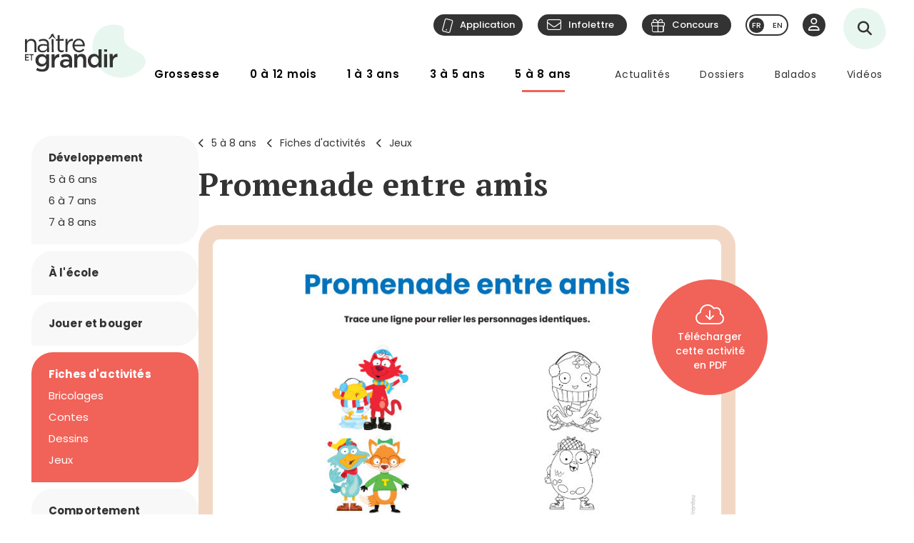

--- FILE ---
content_type: text/html; charset=utf-8
request_url: https://www.google.com/recaptcha/api2/anchor?ar=1&k=6LfI5k8iAAAAADHUCFEgwzSmI6zlydHGqxO6Hyvc&co=aHR0cHM6Ly9uYWl0cmVldGdyYW5kaXIuY29tOjQ0Mw..&hl=en&v=PoyoqOPhxBO7pBk68S4YbpHZ&size=invisible&anchor-ms=20000&execute-ms=30000&cb=ru7fefyip93h
body_size: 48800
content:
<!DOCTYPE HTML><html dir="ltr" lang="en"><head><meta http-equiv="Content-Type" content="text/html; charset=UTF-8">
<meta http-equiv="X-UA-Compatible" content="IE=edge">
<title>reCAPTCHA</title>
<style type="text/css">
/* cyrillic-ext */
@font-face {
  font-family: 'Roboto';
  font-style: normal;
  font-weight: 400;
  font-stretch: 100%;
  src: url(//fonts.gstatic.com/s/roboto/v48/KFO7CnqEu92Fr1ME7kSn66aGLdTylUAMa3GUBHMdazTgWw.woff2) format('woff2');
  unicode-range: U+0460-052F, U+1C80-1C8A, U+20B4, U+2DE0-2DFF, U+A640-A69F, U+FE2E-FE2F;
}
/* cyrillic */
@font-face {
  font-family: 'Roboto';
  font-style: normal;
  font-weight: 400;
  font-stretch: 100%;
  src: url(//fonts.gstatic.com/s/roboto/v48/KFO7CnqEu92Fr1ME7kSn66aGLdTylUAMa3iUBHMdazTgWw.woff2) format('woff2');
  unicode-range: U+0301, U+0400-045F, U+0490-0491, U+04B0-04B1, U+2116;
}
/* greek-ext */
@font-face {
  font-family: 'Roboto';
  font-style: normal;
  font-weight: 400;
  font-stretch: 100%;
  src: url(//fonts.gstatic.com/s/roboto/v48/KFO7CnqEu92Fr1ME7kSn66aGLdTylUAMa3CUBHMdazTgWw.woff2) format('woff2');
  unicode-range: U+1F00-1FFF;
}
/* greek */
@font-face {
  font-family: 'Roboto';
  font-style: normal;
  font-weight: 400;
  font-stretch: 100%;
  src: url(//fonts.gstatic.com/s/roboto/v48/KFO7CnqEu92Fr1ME7kSn66aGLdTylUAMa3-UBHMdazTgWw.woff2) format('woff2');
  unicode-range: U+0370-0377, U+037A-037F, U+0384-038A, U+038C, U+038E-03A1, U+03A3-03FF;
}
/* math */
@font-face {
  font-family: 'Roboto';
  font-style: normal;
  font-weight: 400;
  font-stretch: 100%;
  src: url(//fonts.gstatic.com/s/roboto/v48/KFO7CnqEu92Fr1ME7kSn66aGLdTylUAMawCUBHMdazTgWw.woff2) format('woff2');
  unicode-range: U+0302-0303, U+0305, U+0307-0308, U+0310, U+0312, U+0315, U+031A, U+0326-0327, U+032C, U+032F-0330, U+0332-0333, U+0338, U+033A, U+0346, U+034D, U+0391-03A1, U+03A3-03A9, U+03B1-03C9, U+03D1, U+03D5-03D6, U+03F0-03F1, U+03F4-03F5, U+2016-2017, U+2034-2038, U+203C, U+2040, U+2043, U+2047, U+2050, U+2057, U+205F, U+2070-2071, U+2074-208E, U+2090-209C, U+20D0-20DC, U+20E1, U+20E5-20EF, U+2100-2112, U+2114-2115, U+2117-2121, U+2123-214F, U+2190, U+2192, U+2194-21AE, U+21B0-21E5, U+21F1-21F2, U+21F4-2211, U+2213-2214, U+2216-22FF, U+2308-230B, U+2310, U+2319, U+231C-2321, U+2336-237A, U+237C, U+2395, U+239B-23B7, U+23D0, U+23DC-23E1, U+2474-2475, U+25AF, U+25B3, U+25B7, U+25BD, U+25C1, U+25CA, U+25CC, U+25FB, U+266D-266F, U+27C0-27FF, U+2900-2AFF, U+2B0E-2B11, U+2B30-2B4C, U+2BFE, U+3030, U+FF5B, U+FF5D, U+1D400-1D7FF, U+1EE00-1EEFF;
}
/* symbols */
@font-face {
  font-family: 'Roboto';
  font-style: normal;
  font-weight: 400;
  font-stretch: 100%;
  src: url(//fonts.gstatic.com/s/roboto/v48/KFO7CnqEu92Fr1ME7kSn66aGLdTylUAMaxKUBHMdazTgWw.woff2) format('woff2');
  unicode-range: U+0001-000C, U+000E-001F, U+007F-009F, U+20DD-20E0, U+20E2-20E4, U+2150-218F, U+2190, U+2192, U+2194-2199, U+21AF, U+21E6-21F0, U+21F3, U+2218-2219, U+2299, U+22C4-22C6, U+2300-243F, U+2440-244A, U+2460-24FF, U+25A0-27BF, U+2800-28FF, U+2921-2922, U+2981, U+29BF, U+29EB, U+2B00-2BFF, U+4DC0-4DFF, U+FFF9-FFFB, U+10140-1018E, U+10190-1019C, U+101A0, U+101D0-101FD, U+102E0-102FB, U+10E60-10E7E, U+1D2C0-1D2D3, U+1D2E0-1D37F, U+1F000-1F0FF, U+1F100-1F1AD, U+1F1E6-1F1FF, U+1F30D-1F30F, U+1F315, U+1F31C, U+1F31E, U+1F320-1F32C, U+1F336, U+1F378, U+1F37D, U+1F382, U+1F393-1F39F, U+1F3A7-1F3A8, U+1F3AC-1F3AF, U+1F3C2, U+1F3C4-1F3C6, U+1F3CA-1F3CE, U+1F3D4-1F3E0, U+1F3ED, U+1F3F1-1F3F3, U+1F3F5-1F3F7, U+1F408, U+1F415, U+1F41F, U+1F426, U+1F43F, U+1F441-1F442, U+1F444, U+1F446-1F449, U+1F44C-1F44E, U+1F453, U+1F46A, U+1F47D, U+1F4A3, U+1F4B0, U+1F4B3, U+1F4B9, U+1F4BB, U+1F4BF, U+1F4C8-1F4CB, U+1F4D6, U+1F4DA, U+1F4DF, U+1F4E3-1F4E6, U+1F4EA-1F4ED, U+1F4F7, U+1F4F9-1F4FB, U+1F4FD-1F4FE, U+1F503, U+1F507-1F50B, U+1F50D, U+1F512-1F513, U+1F53E-1F54A, U+1F54F-1F5FA, U+1F610, U+1F650-1F67F, U+1F687, U+1F68D, U+1F691, U+1F694, U+1F698, U+1F6AD, U+1F6B2, U+1F6B9-1F6BA, U+1F6BC, U+1F6C6-1F6CF, U+1F6D3-1F6D7, U+1F6E0-1F6EA, U+1F6F0-1F6F3, U+1F6F7-1F6FC, U+1F700-1F7FF, U+1F800-1F80B, U+1F810-1F847, U+1F850-1F859, U+1F860-1F887, U+1F890-1F8AD, U+1F8B0-1F8BB, U+1F8C0-1F8C1, U+1F900-1F90B, U+1F93B, U+1F946, U+1F984, U+1F996, U+1F9E9, U+1FA00-1FA6F, U+1FA70-1FA7C, U+1FA80-1FA89, U+1FA8F-1FAC6, U+1FACE-1FADC, U+1FADF-1FAE9, U+1FAF0-1FAF8, U+1FB00-1FBFF;
}
/* vietnamese */
@font-face {
  font-family: 'Roboto';
  font-style: normal;
  font-weight: 400;
  font-stretch: 100%;
  src: url(//fonts.gstatic.com/s/roboto/v48/KFO7CnqEu92Fr1ME7kSn66aGLdTylUAMa3OUBHMdazTgWw.woff2) format('woff2');
  unicode-range: U+0102-0103, U+0110-0111, U+0128-0129, U+0168-0169, U+01A0-01A1, U+01AF-01B0, U+0300-0301, U+0303-0304, U+0308-0309, U+0323, U+0329, U+1EA0-1EF9, U+20AB;
}
/* latin-ext */
@font-face {
  font-family: 'Roboto';
  font-style: normal;
  font-weight: 400;
  font-stretch: 100%;
  src: url(//fonts.gstatic.com/s/roboto/v48/KFO7CnqEu92Fr1ME7kSn66aGLdTylUAMa3KUBHMdazTgWw.woff2) format('woff2');
  unicode-range: U+0100-02BA, U+02BD-02C5, U+02C7-02CC, U+02CE-02D7, U+02DD-02FF, U+0304, U+0308, U+0329, U+1D00-1DBF, U+1E00-1E9F, U+1EF2-1EFF, U+2020, U+20A0-20AB, U+20AD-20C0, U+2113, U+2C60-2C7F, U+A720-A7FF;
}
/* latin */
@font-face {
  font-family: 'Roboto';
  font-style: normal;
  font-weight: 400;
  font-stretch: 100%;
  src: url(//fonts.gstatic.com/s/roboto/v48/KFO7CnqEu92Fr1ME7kSn66aGLdTylUAMa3yUBHMdazQ.woff2) format('woff2');
  unicode-range: U+0000-00FF, U+0131, U+0152-0153, U+02BB-02BC, U+02C6, U+02DA, U+02DC, U+0304, U+0308, U+0329, U+2000-206F, U+20AC, U+2122, U+2191, U+2193, U+2212, U+2215, U+FEFF, U+FFFD;
}
/* cyrillic-ext */
@font-face {
  font-family: 'Roboto';
  font-style: normal;
  font-weight: 500;
  font-stretch: 100%;
  src: url(//fonts.gstatic.com/s/roboto/v48/KFO7CnqEu92Fr1ME7kSn66aGLdTylUAMa3GUBHMdazTgWw.woff2) format('woff2');
  unicode-range: U+0460-052F, U+1C80-1C8A, U+20B4, U+2DE0-2DFF, U+A640-A69F, U+FE2E-FE2F;
}
/* cyrillic */
@font-face {
  font-family: 'Roboto';
  font-style: normal;
  font-weight: 500;
  font-stretch: 100%;
  src: url(//fonts.gstatic.com/s/roboto/v48/KFO7CnqEu92Fr1ME7kSn66aGLdTylUAMa3iUBHMdazTgWw.woff2) format('woff2');
  unicode-range: U+0301, U+0400-045F, U+0490-0491, U+04B0-04B1, U+2116;
}
/* greek-ext */
@font-face {
  font-family: 'Roboto';
  font-style: normal;
  font-weight: 500;
  font-stretch: 100%;
  src: url(//fonts.gstatic.com/s/roboto/v48/KFO7CnqEu92Fr1ME7kSn66aGLdTylUAMa3CUBHMdazTgWw.woff2) format('woff2');
  unicode-range: U+1F00-1FFF;
}
/* greek */
@font-face {
  font-family: 'Roboto';
  font-style: normal;
  font-weight: 500;
  font-stretch: 100%;
  src: url(//fonts.gstatic.com/s/roboto/v48/KFO7CnqEu92Fr1ME7kSn66aGLdTylUAMa3-UBHMdazTgWw.woff2) format('woff2');
  unicode-range: U+0370-0377, U+037A-037F, U+0384-038A, U+038C, U+038E-03A1, U+03A3-03FF;
}
/* math */
@font-face {
  font-family: 'Roboto';
  font-style: normal;
  font-weight: 500;
  font-stretch: 100%;
  src: url(//fonts.gstatic.com/s/roboto/v48/KFO7CnqEu92Fr1ME7kSn66aGLdTylUAMawCUBHMdazTgWw.woff2) format('woff2');
  unicode-range: U+0302-0303, U+0305, U+0307-0308, U+0310, U+0312, U+0315, U+031A, U+0326-0327, U+032C, U+032F-0330, U+0332-0333, U+0338, U+033A, U+0346, U+034D, U+0391-03A1, U+03A3-03A9, U+03B1-03C9, U+03D1, U+03D5-03D6, U+03F0-03F1, U+03F4-03F5, U+2016-2017, U+2034-2038, U+203C, U+2040, U+2043, U+2047, U+2050, U+2057, U+205F, U+2070-2071, U+2074-208E, U+2090-209C, U+20D0-20DC, U+20E1, U+20E5-20EF, U+2100-2112, U+2114-2115, U+2117-2121, U+2123-214F, U+2190, U+2192, U+2194-21AE, U+21B0-21E5, U+21F1-21F2, U+21F4-2211, U+2213-2214, U+2216-22FF, U+2308-230B, U+2310, U+2319, U+231C-2321, U+2336-237A, U+237C, U+2395, U+239B-23B7, U+23D0, U+23DC-23E1, U+2474-2475, U+25AF, U+25B3, U+25B7, U+25BD, U+25C1, U+25CA, U+25CC, U+25FB, U+266D-266F, U+27C0-27FF, U+2900-2AFF, U+2B0E-2B11, U+2B30-2B4C, U+2BFE, U+3030, U+FF5B, U+FF5D, U+1D400-1D7FF, U+1EE00-1EEFF;
}
/* symbols */
@font-face {
  font-family: 'Roboto';
  font-style: normal;
  font-weight: 500;
  font-stretch: 100%;
  src: url(//fonts.gstatic.com/s/roboto/v48/KFO7CnqEu92Fr1ME7kSn66aGLdTylUAMaxKUBHMdazTgWw.woff2) format('woff2');
  unicode-range: U+0001-000C, U+000E-001F, U+007F-009F, U+20DD-20E0, U+20E2-20E4, U+2150-218F, U+2190, U+2192, U+2194-2199, U+21AF, U+21E6-21F0, U+21F3, U+2218-2219, U+2299, U+22C4-22C6, U+2300-243F, U+2440-244A, U+2460-24FF, U+25A0-27BF, U+2800-28FF, U+2921-2922, U+2981, U+29BF, U+29EB, U+2B00-2BFF, U+4DC0-4DFF, U+FFF9-FFFB, U+10140-1018E, U+10190-1019C, U+101A0, U+101D0-101FD, U+102E0-102FB, U+10E60-10E7E, U+1D2C0-1D2D3, U+1D2E0-1D37F, U+1F000-1F0FF, U+1F100-1F1AD, U+1F1E6-1F1FF, U+1F30D-1F30F, U+1F315, U+1F31C, U+1F31E, U+1F320-1F32C, U+1F336, U+1F378, U+1F37D, U+1F382, U+1F393-1F39F, U+1F3A7-1F3A8, U+1F3AC-1F3AF, U+1F3C2, U+1F3C4-1F3C6, U+1F3CA-1F3CE, U+1F3D4-1F3E0, U+1F3ED, U+1F3F1-1F3F3, U+1F3F5-1F3F7, U+1F408, U+1F415, U+1F41F, U+1F426, U+1F43F, U+1F441-1F442, U+1F444, U+1F446-1F449, U+1F44C-1F44E, U+1F453, U+1F46A, U+1F47D, U+1F4A3, U+1F4B0, U+1F4B3, U+1F4B9, U+1F4BB, U+1F4BF, U+1F4C8-1F4CB, U+1F4D6, U+1F4DA, U+1F4DF, U+1F4E3-1F4E6, U+1F4EA-1F4ED, U+1F4F7, U+1F4F9-1F4FB, U+1F4FD-1F4FE, U+1F503, U+1F507-1F50B, U+1F50D, U+1F512-1F513, U+1F53E-1F54A, U+1F54F-1F5FA, U+1F610, U+1F650-1F67F, U+1F687, U+1F68D, U+1F691, U+1F694, U+1F698, U+1F6AD, U+1F6B2, U+1F6B9-1F6BA, U+1F6BC, U+1F6C6-1F6CF, U+1F6D3-1F6D7, U+1F6E0-1F6EA, U+1F6F0-1F6F3, U+1F6F7-1F6FC, U+1F700-1F7FF, U+1F800-1F80B, U+1F810-1F847, U+1F850-1F859, U+1F860-1F887, U+1F890-1F8AD, U+1F8B0-1F8BB, U+1F8C0-1F8C1, U+1F900-1F90B, U+1F93B, U+1F946, U+1F984, U+1F996, U+1F9E9, U+1FA00-1FA6F, U+1FA70-1FA7C, U+1FA80-1FA89, U+1FA8F-1FAC6, U+1FACE-1FADC, U+1FADF-1FAE9, U+1FAF0-1FAF8, U+1FB00-1FBFF;
}
/* vietnamese */
@font-face {
  font-family: 'Roboto';
  font-style: normal;
  font-weight: 500;
  font-stretch: 100%;
  src: url(//fonts.gstatic.com/s/roboto/v48/KFO7CnqEu92Fr1ME7kSn66aGLdTylUAMa3OUBHMdazTgWw.woff2) format('woff2');
  unicode-range: U+0102-0103, U+0110-0111, U+0128-0129, U+0168-0169, U+01A0-01A1, U+01AF-01B0, U+0300-0301, U+0303-0304, U+0308-0309, U+0323, U+0329, U+1EA0-1EF9, U+20AB;
}
/* latin-ext */
@font-face {
  font-family: 'Roboto';
  font-style: normal;
  font-weight: 500;
  font-stretch: 100%;
  src: url(//fonts.gstatic.com/s/roboto/v48/KFO7CnqEu92Fr1ME7kSn66aGLdTylUAMa3KUBHMdazTgWw.woff2) format('woff2');
  unicode-range: U+0100-02BA, U+02BD-02C5, U+02C7-02CC, U+02CE-02D7, U+02DD-02FF, U+0304, U+0308, U+0329, U+1D00-1DBF, U+1E00-1E9F, U+1EF2-1EFF, U+2020, U+20A0-20AB, U+20AD-20C0, U+2113, U+2C60-2C7F, U+A720-A7FF;
}
/* latin */
@font-face {
  font-family: 'Roboto';
  font-style: normal;
  font-weight: 500;
  font-stretch: 100%;
  src: url(//fonts.gstatic.com/s/roboto/v48/KFO7CnqEu92Fr1ME7kSn66aGLdTylUAMa3yUBHMdazQ.woff2) format('woff2');
  unicode-range: U+0000-00FF, U+0131, U+0152-0153, U+02BB-02BC, U+02C6, U+02DA, U+02DC, U+0304, U+0308, U+0329, U+2000-206F, U+20AC, U+2122, U+2191, U+2193, U+2212, U+2215, U+FEFF, U+FFFD;
}
/* cyrillic-ext */
@font-face {
  font-family: 'Roboto';
  font-style: normal;
  font-weight: 900;
  font-stretch: 100%;
  src: url(//fonts.gstatic.com/s/roboto/v48/KFO7CnqEu92Fr1ME7kSn66aGLdTylUAMa3GUBHMdazTgWw.woff2) format('woff2');
  unicode-range: U+0460-052F, U+1C80-1C8A, U+20B4, U+2DE0-2DFF, U+A640-A69F, U+FE2E-FE2F;
}
/* cyrillic */
@font-face {
  font-family: 'Roboto';
  font-style: normal;
  font-weight: 900;
  font-stretch: 100%;
  src: url(//fonts.gstatic.com/s/roboto/v48/KFO7CnqEu92Fr1ME7kSn66aGLdTylUAMa3iUBHMdazTgWw.woff2) format('woff2');
  unicode-range: U+0301, U+0400-045F, U+0490-0491, U+04B0-04B1, U+2116;
}
/* greek-ext */
@font-face {
  font-family: 'Roboto';
  font-style: normal;
  font-weight: 900;
  font-stretch: 100%;
  src: url(//fonts.gstatic.com/s/roboto/v48/KFO7CnqEu92Fr1ME7kSn66aGLdTylUAMa3CUBHMdazTgWw.woff2) format('woff2');
  unicode-range: U+1F00-1FFF;
}
/* greek */
@font-face {
  font-family: 'Roboto';
  font-style: normal;
  font-weight: 900;
  font-stretch: 100%;
  src: url(//fonts.gstatic.com/s/roboto/v48/KFO7CnqEu92Fr1ME7kSn66aGLdTylUAMa3-UBHMdazTgWw.woff2) format('woff2');
  unicode-range: U+0370-0377, U+037A-037F, U+0384-038A, U+038C, U+038E-03A1, U+03A3-03FF;
}
/* math */
@font-face {
  font-family: 'Roboto';
  font-style: normal;
  font-weight: 900;
  font-stretch: 100%;
  src: url(//fonts.gstatic.com/s/roboto/v48/KFO7CnqEu92Fr1ME7kSn66aGLdTylUAMawCUBHMdazTgWw.woff2) format('woff2');
  unicode-range: U+0302-0303, U+0305, U+0307-0308, U+0310, U+0312, U+0315, U+031A, U+0326-0327, U+032C, U+032F-0330, U+0332-0333, U+0338, U+033A, U+0346, U+034D, U+0391-03A1, U+03A3-03A9, U+03B1-03C9, U+03D1, U+03D5-03D6, U+03F0-03F1, U+03F4-03F5, U+2016-2017, U+2034-2038, U+203C, U+2040, U+2043, U+2047, U+2050, U+2057, U+205F, U+2070-2071, U+2074-208E, U+2090-209C, U+20D0-20DC, U+20E1, U+20E5-20EF, U+2100-2112, U+2114-2115, U+2117-2121, U+2123-214F, U+2190, U+2192, U+2194-21AE, U+21B0-21E5, U+21F1-21F2, U+21F4-2211, U+2213-2214, U+2216-22FF, U+2308-230B, U+2310, U+2319, U+231C-2321, U+2336-237A, U+237C, U+2395, U+239B-23B7, U+23D0, U+23DC-23E1, U+2474-2475, U+25AF, U+25B3, U+25B7, U+25BD, U+25C1, U+25CA, U+25CC, U+25FB, U+266D-266F, U+27C0-27FF, U+2900-2AFF, U+2B0E-2B11, U+2B30-2B4C, U+2BFE, U+3030, U+FF5B, U+FF5D, U+1D400-1D7FF, U+1EE00-1EEFF;
}
/* symbols */
@font-face {
  font-family: 'Roboto';
  font-style: normal;
  font-weight: 900;
  font-stretch: 100%;
  src: url(//fonts.gstatic.com/s/roboto/v48/KFO7CnqEu92Fr1ME7kSn66aGLdTylUAMaxKUBHMdazTgWw.woff2) format('woff2');
  unicode-range: U+0001-000C, U+000E-001F, U+007F-009F, U+20DD-20E0, U+20E2-20E4, U+2150-218F, U+2190, U+2192, U+2194-2199, U+21AF, U+21E6-21F0, U+21F3, U+2218-2219, U+2299, U+22C4-22C6, U+2300-243F, U+2440-244A, U+2460-24FF, U+25A0-27BF, U+2800-28FF, U+2921-2922, U+2981, U+29BF, U+29EB, U+2B00-2BFF, U+4DC0-4DFF, U+FFF9-FFFB, U+10140-1018E, U+10190-1019C, U+101A0, U+101D0-101FD, U+102E0-102FB, U+10E60-10E7E, U+1D2C0-1D2D3, U+1D2E0-1D37F, U+1F000-1F0FF, U+1F100-1F1AD, U+1F1E6-1F1FF, U+1F30D-1F30F, U+1F315, U+1F31C, U+1F31E, U+1F320-1F32C, U+1F336, U+1F378, U+1F37D, U+1F382, U+1F393-1F39F, U+1F3A7-1F3A8, U+1F3AC-1F3AF, U+1F3C2, U+1F3C4-1F3C6, U+1F3CA-1F3CE, U+1F3D4-1F3E0, U+1F3ED, U+1F3F1-1F3F3, U+1F3F5-1F3F7, U+1F408, U+1F415, U+1F41F, U+1F426, U+1F43F, U+1F441-1F442, U+1F444, U+1F446-1F449, U+1F44C-1F44E, U+1F453, U+1F46A, U+1F47D, U+1F4A3, U+1F4B0, U+1F4B3, U+1F4B9, U+1F4BB, U+1F4BF, U+1F4C8-1F4CB, U+1F4D6, U+1F4DA, U+1F4DF, U+1F4E3-1F4E6, U+1F4EA-1F4ED, U+1F4F7, U+1F4F9-1F4FB, U+1F4FD-1F4FE, U+1F503, U+1F507-1F50B, U+1F50D, U+1F512-1F513, U+1F53E-1F54A, U+1F54F-1F5FA, U+1F610, U+1F650-1F67F, U+1F687, U+1F68D, U+1F691, U+1F694, U+1F698, U+1F6AD, U+1F6B2, U+1F6B9-1F6BA, U+1F6BC, U+1F6C6-1F6CF, U+1F6D3-1F6D7, U+1F6E0-1F6EA, U+1F6F0-1F6F3, U+1F6F7-1F6FC, U+1F700-1F7FF, U+1F800-1F80B, U+1F810-1F847, U+1F850-1F859, U+1F860-1F887, U+1F890-1F8AD, U+1F8B0-1F8BB, U+1F8C0-1F8C1, U+1F900-1F90B, U+1F93B, U+1F946, U+1F984, U+1F996, U+1F9E9, U+1FA00-1FA6F, U+1FA70-1FA7C, U+1FA80-1FA89, U+1FA8F-1FAC6, U+1FACE-1FADC, U+1FADF-1FAE9, U+1FAF0-1FAF8, U+1FB00-1FBFF;
}
/* vietnamese */
@font-face {
  font-family: 'Roboto';
  font-style: normal;
  font-weight: 900;
  font-stretch: 100%;
  src: url(//fonts.gstatic.com/s/roboto/v48/KFO7CnqEu92Fr1ME7kSn66aGLdTylUAMa3OUBHMdazTgWw.woff2) format('woff2');
  unicode-range: U+0102-0103, U+0110-0111, U+0128-0129, U+0168-0169, U+01A0-01A1, U+01AF-01B0, U+0300-0301, U+0303-0304, U+0308-0309, U+0323, U+0329, U+1EA0-1EF9, U+20AB;
}
/* latin-ext */
@font-face {
  font-family: 'Roboto';
  font-style: normal;
  font-weight: 900;
  font-stretch: 100%;
  src: url(//fonts.gstatic.com/s/roboto/v48/KFO7CnqEu92Fr1ME7kSn66aGLdTylUAMa3KUBHMdazTgWw.woff2) format('woff2');
  unicode-range: U+0100-02BA, U+02BD-02C5, U+02C7-02CC, U+02CE-02D7, U+02DD-02FF, U+0304, U+0308, U+0329, U+1D00-1DBF, U+1E00-1E9F, U+1EF2-1EFF, U+2020, U+20A0-20AB, U+20AD-20C0, U+2113, U+2C60-2C7F, U+A720-A7FF;
}
/* latin */
@font-face {
  font-family: 'Roboto';
  font-style: normal;
  font-weight: 900;
  font-stretch: 100%;
  src: url(//fonts.gstatic.com/s/roboto/v48/KFO7CnqEu92Fr1ME7kSn66aGLdTylUAMa3yUBHMdazQ.woff2) format('woff2');
  unicode-range: U+0000-00FF, U+0131, U+0152-0153, U+02BB-02BC, U+02C6, U+02DA, U+02DC, U+0304, U+0308, U+0329, U+2000-206F, U+20AC, U+2122, U+2191, U+2193, U+2212, U+2215, U+FEFF, U+FFFD;
}

</style>
<link rel="stylesheet" type="text/css" href="https://www.gstatic.com/recaptcha/releases/PoyoqOPhxBO7pBk68S4YbpHZ/styles__ltr.css">
<script nonce="FRkv4aS-oa-W86-uM79YMw" type="text/javascript">window['__recaptcha_api'] = 'https://www.google.com/recaptcha/api2/';</script>
<script type="text/javascript" src="https://www.gstatic.com/recaptcha/releases/PoyoqOPhxBO7pBk68S4YbpHZ/recaptcha__en.js" nonce="FRkv4aS-oa-W86-uM79YMw">
      
    </script></head>
<body><div id="rc-anchor-alert" class="rc-anchor-alert"></div>
<input type="hidden" id="recaptcha-token" value="[base64]">
<script type="text/javascript" nonce="FRkv4aS-oa-W86-uM79YMw">
      recaptcha.anchor.Main.init("[\x22ainput\x22,[\x22bgdata\x22,\x22\x22,\[base64]/[base64]/[base64]/bmV3IHJbeF0oY1swXSk6RT09Mj9uZXcgclt4XShjWzBdLGNbMV0pOkU9PTM/bmV3IHJbeF0oY1swXSxjWzFdLGNbMl0pOkU9PTQ/[base64]/[base64]/[base64]/[base64]/[base64]/[base64]/[base64]/[base64]\x22,\[base64]\\u003d\x22,\x22cMKJw40gw5V3IAEPAWZLw7rCq8O1SGZDB8O6w6nCosOywq5vwofDolBXL8Kow5JZLwTCvMKOw7vDm3vDsz3DncKIw5x7QRN/w5sGw6PDn8K4w4lVwqLDjz41wqnCgMOOKlZ3wo1nw6EDw6QmwoMFNMOhw6leRWACIVbCv3AKAVcdwoDCkk9ACF7DjyjDn8K7DMOOdUjCi0NbKsKnwoLCry8ew4TCvjHCvsOfacKjPFwzR8KGwow/w6IVZ8OMQ8OmHjjDr8KXaUI3wpDCqkhMPMOSw7bCm8Odw7HDrsK0w7pmw44MwrBew510w4LCk2BwwqJSGBjCv8OuZMOowpliw7/DqDZFw4Ffw6nDuUrDrTTCocKDwotUBcO1JsKfFQjCtMKacMKKw6Flw7bCjw9iwrwXNmnDmChkw4wBPgZNS1XCrcK/wqjDjcODcCBzwoLCpkEFVMO9JjlEw49JwrHCj07Cn2jDsUzChsOdwosEw5RrwqHCgMOCV8OIdAvCh8K4wqYNw4JWw7dvw7VRw4QhwrRaw5QAP0JXw5wcG2UkTS/CoWwfw4XDmcKAw5jCgsKQbsOgLMO+w4lfwphtU3rClzY3GGoPwrHDlxUTw5HDl8Ktw6wTcz9VwqnCncKjQlPClcKACcKZBjrDolosOz7DvMOPdU9CYsKtPGbDvcK1JMKrexPDvFU+w4nDicOoNcOTwp7DuxjCrMKkd2PCkEdow7lgwod/wpVGfcOHFUIHbigBw5Y5AirDu8Kke8OEwrXDr8KPwodYET3Di0jDgllmcgPDvcOeOMKjwqksXsK/CcKTS8KSwrcDWS0vaBPCs8K1w6s6wobCpcKOwowXwqtjw4phJsKvw4MzS8Kjw4AELXHDvSJOMDjCkUvCkAoBw4vCiR7DsMK+w4rCkjEqU8Kkdn0JfsOeccO6wofDh8Odw5Igw53CtMO1WEDDnFNLwqfDo253W8KowoNWwqzCnT/CjVdbbDccw7jDmcOOw6NSwqcqw6nDqMKoFA/DvMKiwrQEwoM3GMOSbRLCuMOIwqnCtMObwp3DoXwCw7TDqAUwwo4HQBLCksO/NSB7WD42HsOWVMOyPFBgN8K4w7rDp2ZJwrU4EHXDpXRSw4LChWbDlcKKBwZ1w5DCo2dcwofCtBtLWlPDmBrCjSDCqMObwpjDn8OLf0DDih/DhMO9EytDw5rCqG9Swo0GVsK2OsOEWhhBwpFdcsKXHHQTwoo0wp3DjcKLMMO4czrClRTCmVzDl3TDkcOqw5HDv8OVwoBYB8OXAAJDaGAJAgnCrnvCmSHCmFjDi3AnEMKmEMKkwqrCmxPDn2zDl8KTYTTDlsKlEsOvworDisKcRMO5HcKZw7kFMWMtw5fDml/CpsKlw7DCtjPCpnbDtj9Yw6HCicO1wpAZcMKkw7fCvRHDrsOJPiTDtMOPwrQoSiNRLsKUI0Nfw5tLbMOZwrTCvMKQFMK/w4jDgMK0wozCghxiwqB3wpYww63CusO0YlLChFbClMK5eTMqwr53wodPGcOncDEDwrbCm8Ouw7QWACgEGsKBbcKYVMK/eTQRw7Ruw6pZNsKDUsOLJ8OhW8OQw4Zbw5LCnMKNwqPCmFQ4P8OPw6Qlw53CtMKXwq0SwrBNB3lfEMOXw7U7wqgvfhfDmCbDnMOqMhvDpcOrwonCmSLDmh5/[base64]/Cv8OvYgVbHUTDjsK2c8KzF0ocW1zDu8OsP1l7FUkywqdPw6MIH8Ogw5V2w7XDlSVpeVTCgsKTw60XwpM8CCI2w63DqsK4OMKzZAvCtsOEw5bCtMKqw53DpsKZwo/CmA3DrMK/wrAlwozCp8KbTVHDsDlZWsKKwqzDn8Otw5Uqw7BrTcO1w5ZRAcOmZcOkwp/Duy4BwoTDncOhV8Kaw5lGBl8cwrVsw7HCtMOIwp7CoxvCisO7M0fDvMOkw5LDgWJMwpVjwp12RMOIw44NwqHCuFo2WAJGwoHDhGTCgXwZw4AYwqfDtMKtEMKAwqkqw55oLsO0w4o5w6M9wp/DnQ3Cs8KSw4EEDwBXwplxExPCkHjDjlEEGCl5wqERBVQFwpUfPMKnQMK3wpTCqUzCrMOPw5jCgcKuwpQiLgDCoF9PwoMeOMKcwqfCsGxbK3nCm8KeH8OuM04Fw5vCtE3CjXZAwq1ow6/[base64]/Cn8O7w5fDlcKzLQ0yWcOswrzCug/Dg8KhBGF1w54Mwq/DinXDiCpZE8Ofw5/CoMOJLmXDtMK4ehvDgMOhaxbCisOpSXPCn00JHsKYbMO+wrfClcKswpTCkFfDscK6wq96c8OAwqRWwpTChX3CnA/DjcK9CiDChijCssOzMHzDpsOWw6fChG5gGMOaVSPDosKWT8O7asKSw7o6wqdcwozCvcKGwqjCsMK6wooGwpTCv8OKwp3DgkHDgXNVKR9KRBRWw6ZLD8Odwo1Ew77Dl0YHJWbCrXsuw4M1wrxLw5PDgRfCqX88w6zCmVgQwqvDtR/Du2dtwqhew4kiw6A/d1rCgcKHQsO5wobCvcONwqpFwotnTCoueBpXC3/CgxE6f8Onw4vCuSYJIC7DnQcLQMKgw4zDg8K8ZcOMw7tFw7kgwofCowFkw5Z2Cg10eTdJF8OxO8OWwrJewpzDqcOhw71pUsKTwqxwIcOIwr4TIBg6wr5Dw4XCg8O4ccKdwqDDrcKkw5PCt8OjJFh1S33Clz9bb8OgwrbDt2jDkn/Dj0fChcOxwr93OQ3DiivDrsKsZcOHw74rw6oIw6HCu8OLwplIQBDCpSpuVwgpwo/DtMKZBsOuwprCtn1JwoAhJhPDsMOVdcOiMMKIZcK7w7/CnXQLw6nCoMKSwpJFwpHCvUPDqMOvXcKnw5Uowr7CvxvDhhkRSU3CrMKzw6UTfU3ClDjDg8KZdBrDvGAYFwjDnBjDt8Oew5o1YjJWD8OwwpnDo2BFworCpMOmw7EWwpNXw5MWwpgRKcODwp/CicOcw4oDCldmWcKBK23DicOiUcK1w6ETw6Y1w49oQnwqwrDCg8Oww5/DlgkMw5ZQw4Qmw7cfw47DrljCv1fDq8OXFVbDnsO0WlvCi8KECW7DgcOSZllOWyg5wpPDvyNGw5Uaw6lyw6smw75OMBjCin85PsODw7rDs8KRYcKoYT3DvUIWwqMuwonCmsKsY1lGw5nDgMKtJnfDkcKVw43Cp2/[base64]/UX8iw7/DjhXDmcOtw43DrcORXcOYw4I6Ny1nwp12PEZdACd1BMOxIAjDmsKWdVIBwo8Kw6bDrsKSSsKcVTnCiWhuw64KN2vCsWc4V8OVwq7DiEzClUBba8O1dih+wofDlWoNw5cpacKfwqfChsOxEsOdw5nCgGvDumptw6xlworDk8ODwr14BMKZw5jDicKsw6wdDsKQfMO0BV/Cmj/[base64]/CmMK+e2MhSQgowr88dzZQw5nCnCvCmz/DjAXCuip3UMOkFnEDw6BCwpfDhMKKw7XCmMK6cD9Rw6vDuSlWw7QDRz9QTTnCngbCsFXCmcOvwoU4w7PDssObw7FgHAgnV8OFw7bCkybDsUvCvcOfHMKVwo7Ci2PCmsK/JcKPw7saBRc7fMOAwrVRKhXDlMOfDcKaw4nCr0EbZwrCrBIAwqRFw5LDrD7CjCIFwonDssK8wow7w6rCvHQzesOqaW0owodfMcKQeDnCtMKbYy7Dt0JiwpFedcO6LMO6w6M/bcKqCQ7Dv3hvwpsywrVvdCYWfcK7ScK4wq1MXMKib8OjanUdwqrDtDLDs8KNwpxsK2UMaBdEwr3DrsOOwpTCgsOmRD/Dp0FZLsK2wpMkI8O3w4nCvkoow5jCp8KcPi9ewqsQcMO3JsKTwoZ/GHfDn2ZsasOYAifDgcKJDcKZBH3DunbDkMOEKRUvw4JnwrTCrQ/[base64]/DicKFw6ZNw6ddw5DCuioKSMKVw5HDjMK7w4DCjFLCh8KoEU8AwoY5acKNw5UIc3DCmV3Dpk0lwp/Coi7DsVPDkMKGUsOHw6J9wpbDlUnCp0/DjsKKHwbCvMOAXMKCw4HDqn9PLGrChsO1QULDp1hZw6fDmsKccz7DqsOLwrNDw7QlOcOmMcO2Xy7CpWHChCNXwoZ1SkzCiMONw7rCtMOrw4/CpMOYw7AqwrFVw5rCuMK7w4HCoMOwwp0bw4TCmBTCh0V5w5LDlsKmw7PDg8O6worDlsKuAlHCucKfQmVUBsKrJcKiLAfCjsOaw6gFw7/ClsOJwo3DvgRADMKvHsK+wq7Cg8KYMgvCnDlEw6PDl8KTwrDDqcKgwqIPw7BXwrLDvsOMw4rDgcOdJsKSQDzCjsKWD8KTS2jDusK/DHDCscOdW0jDmsKoesOmV8KSwqEUw5BJw6B3wrTCu2jCv8OLV8Kqw47DuhDCnCQVITDCmnU7XHXDghjCnlvDsjbDvsKgw6lpw5PCi8OawoIqw4MkWG1swqMDL8OaS8ODEsKFwqoiw6UUw77ClRfDk8KrUcKrw4HCu8OCwr9cb0bCihTCgsOewrjDmyc/ZAlgwo58LMKOw6J9UsOAw71qwrVWScKCOjhYwpnDksKpK8Ohw4htfxDCrwTCkDjCmnUbVzPCm3XDiMOsU1suw6NNwrnCqUN7aykhc8KTOCTCkMOjRsOfwo9rd8OBw5Qxw6nDmcOKw6cLw6QSw405ZcKxw4UJAWPDuQhawqocw7/[base64]/DvThzW8O+wotPT8KPw6bDsFHDs8OxworDqF5BCDLDpcKaCkDDrUZIIn3DpMOGwozDp8OBw7XCpT/[base64]/[base64]/w7kuXMKUwq0iw7HDtMOdO2zDvcKMVWfDvE3CkMOdLcOMw4HDllEbwozDnMO7w7nDtMOrwo/Dn2dgR8OAIAt+wq/CiMOkwoTDpcOmwprDrsKowpoqwphwS8Kvw6LChxwOeFcHw40yX8KBwpjCkMKnw75ywrHCn8OJa8OSwqbCjMOQb1bDt8KEwoMWwoAuw650Incawoc1Om0GBcK6Z1XDiV1lKXUTwpLDq8KRa8ODeMO9w7gaw6I+w7DCncKcwpnDqsKWciTCrwjCrBsWJi/[base64]/CljTDgsK1w5zCi8Kewohnw6fDuwXCpCfCkR7Co8Okw6vCucOQwpg2wrMOJANRQkhzw5bDhU3Dnz/[base64]/[base64]/CuMO/KcKcQl/[base64]/DicODwrJ0JcO8WCJ2CQhSw7XDgyjCrMOjRMOqwq4Vw7FBw7FgdG/[base64]/CpBMbVsKZOQjDqghKwpxYw5l/w5bCtGQjw59HwpXDrsOQw6JJwp/CtsKxKhBjPsKyXMOtI8Kjw4fCtH/Cv3LCvyIiwpTCs2jCnBUAE8KEw7/CuMKFw7/[base64]/w6fDt8Kzw7dvw5I0IcOXamYzwrrDhcONOm/[base64]/Du8KPVMKKeMOmwo/Dq0HDhDp0w7jDtwvCtcOiwo8yTMKAw4JpwqQ2wp3Dj8Orw7XDlsK3OMO0KjYPHMKqDFAHa8Kfw4PDjhTCt8OxwqfCtsOrCifCjjwdcsOBaAjCt8OlDsOLY1vCnMOSRMOEJcKFwrPDviMtw5ITwrXDmMO2wo5VSwrDlsO9w791EwoswoRtD8KyGE7Dn8OaQnpPw4/Crk4wcMODPkvCgsORw5XCuyrCnGnClsOSw5DCoWoJZ8KRMlPDjWLDhsKMwoh9wrvDlsKDwpUkEnXDoCUUwqYlNMOWQkxbbMKdwp5NHMORwrjDv8OALVjCncKiw4PDpjXDiMKbw7XDuMK3wpw8wq9yU01Vw6/CqhNgccK8wrzCiMKyQsOEw5/Dj8Ktwqx1TVBtPcKlO8OGwrUdIMKXYMOIBsOuw4zDt13Cn07DtMOPwqzCvsKLw750YsOUw5PDsV1fX2vCuyRnw7BowrV7wo7CgGvDq8OBw7LDvUxdwonCqcOoOC7CnsOVw48ewrTDty12w6M0wrBaw4gyw4rDqsOSDcK0wpwOw4RSPcK0XMOeWh3DnFvDrcO/cMKqXsKRwoxPw5VLDcOowr0nw4kOw7wDE8ODw7rCtsOnB2gCw6ZNwpvDjsOFYMOSw7zClsK9wrltwonDscKSw5/Dh8OJECg+wqV6w6gbDk5Bw6EdJsO4FMOwwq50wrx/[base64]/[base64]/DgMKow4Z7w6bDmmw7wq9QdsKgwqfCusKCO8KcR2zDhAQ8SUjDncO4PErDpxfDtcO7wp3CtMO5wqMKFRrDkGvCrwA0wq9/V8OZOMKPQW7Dh8K5wqQqwq1kUmnDvVLChcKMHRJ0NQYjbn3Co8KEw4oNw5LCqMKPwqwNA2MLOl1SU8ODFMOPw49zZsOWwr0WwqxQw5HDhgLDmBvCjcK5GlUsw5vCtzJ4w4TDuMKzw6kRw6N5JcKrwr4PLMKAw64wwovDkMOQbMONw5fCmsOqacKHAsKLDsOwcw/Ckg/Dvhh2w6bCpBFHDHPCjcOMKsKpw6lJwqgCXMKlwrzCs8KWTQPCqwtww6/CtxnDrUIywohaw6DCs3MocSM8w47CgxpqwpzDnsKBw6EPwrk4w7/CnsK3TAs8DlbDgnJTaMOkKMOga3XCksO7WVd2w4LDrsO5w6TDhVvDvsKJUwJIwo9Xwr/DvErDsMKjw47CocKmwqDDv8KWwrUoRcK7H2VpwoBGS0Qrwo0YwqDDtsKZw51xGMOrQ8OzOMOFMRbCkxTDtBUzwpXDq8OhTlQ1A2HCni42P1LCmMOYT3bDgCDDmmjCsG8Dw59DRDDCiMOMHcKAw5DCr8Kdw5rCkhB/AMKqSxXCsMKiwrHCvwTCnybCqsOeecKDbcKLw7h9wovCqxR8Pkpgw7tHwq92LEMve35Xw4gOw5l+w7jDt3pVKl7Ch8KRw6Vxw4wbwrPDjcKVwpvDo8OPUMO/[base64]/wpXDp1bDiMK0K8OZw5XCuxsNwrHChTDDhQ4ndHnDhw1jwo8ZHcO7w4EVw5RgwpAaw5wQw5xjPMKGw54/w7rDt2Y9PA7Ct8KAX8OeDcOqw4w/FcO7byPCiwIwwo/[base64]/[base64]/Cp1xCQiQhKGXDtR5HwowQe3YUdQUYwos0wrvDhTRDA8OCQTbDgXrCknXCucOXfMOiwrhfd2M3wpgwBkodUcOUbUETwoLDtQJrwop9asKibHFxX8KQw6PDhMOKw4/DpcODXsKLwrIaT8OGw6HDnsORw4zCg34OX0XDqUQiwr/CjG/DrnQDwosxdMOPwr3DjMOcw6vCqcOSB17Dhiwzw4LDuMOmDMKvw7ZOw6/DpxrCnhHDrXjDkUcabcKIazjDhil2w5/DoHoYw6tBwphtahzDjcOwAsK2e8K6e8OxSsKyasOifi9vJ8KOCcOTQVxVw7HChRfCu1rChyPCkm/[base64]/w7g9U0zDi38FwqLDq8K1wqDDpsKDwoVBODbCsMK9InENwqPDncKZGm4yBMOuwqrCrRnDpsO+XHImwrfCv8KpJsK0YE/Ch8KDw6LDs8K8w7fDh3xzw59afAgXw6dMSFQoOyDDjcO3eT7Ds1nCjxTDhsKaKRTCkMKsFGvCgS7CuSIFGMOBw7LCs2bDu3gHM3jCtGnDmcKKwpkDJFdVasOPVcOUwofCtMOzej/[base64]/Dh1nDsRzDtMKKHj/[base64]/DlMKnw4tSwpLDtnbDlcKcw6fCnyzDq8ONdMOSw6EHW37CgcKxTiIGwo54wovCrMKsw73Cv8OcbcKmwrlxMDnCgMOcbMKmJ8OSXMOpwq/CtQDCpsKiw6PCiHllBk0rw5tkEhPCkMKFEHNnOU9Hwq5zw7TCisOgAgvCm8OTAljCucKEw5HConPCksKaUsOBbsOvwqFjwqALw7fCqT7Cnl7DssKqw5xkWmR8PcKPwqHDr1LDi8KqKhjDl0Adw4nCk8O8wo44wpvCpsOewqHDgyHDiXojDmbCjB9/IsKJS8KAw789e8K1ZcK9MHs8w5zCjsO8WTLCkMK0wpA+VXvCvcOpwp1/woc0csO3H8ONTVHDklc/EcKFw6PCl044XsK2BcO+w4poHsOlwo1VAysSw6gVIGjDr8OCw51AfFXDoXFTFDnDjTIJLsOyworCoy4+w4vCnMKhw6wVFcOKw6LCsMKwHcOBwqTDuCPDuk0TVsKrw6gqwp1lHMKXwr0pVMKaw4HCkllEOAXCtyAvUSp9wr/[base64]/Jl45bUUQd34vecO3w4FdVTHDo17DrDI/BFbDgMO/[base64]/wqEmw5jCl8ORw6fDtUDDlsKWwrPDoUPCncK0w6XDpSjDh8K2Xz7CqsKSwrzDsXrDmw3DkAcvw5olEcOeeMO+wqnCnCnChsOpw691TMK0wqHCv8K/[base64]/CpXg1KynCkQR2wojDrsKlIcODV8KxMcKpwrvDgHrCisO+wo/Cv8KuGkZHwpLCmMOuwoDDj0d1eMKzw6nCp0kCwofDjcKjwr7DvMOHw7bCrcOmKMKaw5bCin/CtDzDlEUBwopIw5fClB1ywqPDhMOXwrPDphtQBhBaB8KxZcKKTMOAZ8KrVxZvwqV1wpQTw4J7C3fCkRAAF8OLMMKBw70rwqnDkMKMe07Cn2kqw4EDwr7CkAhwwqk/w6hGGHHCj0Mkd3t0w7jDuMODRMKhLg3DhMO8wph9w7fDhcOFKMKswo92w6cRBG8RwqtKFFTCkwjCuyHDuF/DpCHDv1Flw6fChAnDtcObw6HCiibCt8OKcwZuw6Avw48kwpnCnsO1SDViwpwvwqJHU8KTV8OdQMOzeCpqDcOrLzLCiMKLQcK5LwdxwrvCn8O6w5XDsMO/GnUTwoUUPiDCs0zCqMOZV8Oow7DDmjXDv8KTw6p/wqAcwqNRwrxlw6/[base64]/Bgh2w5FYwrnCnsODw7TDiMO8wo07NsOaw7ACw6nDgMO/[base64]/Du8Olw5fDs8KxbsKoesKhwpPDkCrDn8OsYGwIw6XDnn3DqMK7CMKNKcOQwqjCt8KlO8KYwrrClcO/UcKUwrrCm8KJw5fCpcOxTXFtw77DgVnDvcK6w48HScO3w4AMTsORAcOeFTfCtcOsQ8OTccO3wqMTQsKPwoDDhGp6w40EAio3FcOxSDDCj2QRMcOvacOKw4rDjw/Csk7DuWc0w7rCmm9vwr7CqH0pIzvDkcO4w58Iw7VtJwnCh0ZXwrXCkyUdTX/ChMONw4bCiGxXOMK5w7Mhw7PCo8KCwqfDvMOaH8KowpgWecOsS8KmM8OIYnF1w7PCpcKrbcKMdRMcB8OoN2rDq8Obw7YxQwDDjVfDjmzCucOhw4zDpAfCox/Dt8OJwqQAw5Z0wpMEwpjCv8KLwqjCvSF7w7BCYWjDp8K0wo5xBFMJZjhoSWDDo8K7UilCDgVTQMOpMMOPUMKITwrCoMOJbBXDhMKlfMKfw5zDlB92AxszwqI7ZcO/wrHClXdEUcK8Mi/[base64]/Dm8OMAznDnRLCmk9SSMOVw7slw4tnwqw9wq8gwrB/VVZSLGRQa8Kiw6rDvcKzXXDDo0XCk8OTwoJQwq/[base64]/DnsODaMOpw7dJw7LDucK2w4fColzDoRrCoMKfw4jCmVvDpVbCg8KCw7kTw4xPwqxKdTMnw6zDusKtw5oWwp3CjMKXdMOAwr93LcO3w5EIOXzCm31Zw7ZEw4gew5k2wp/[base64]/CjGcXw7XDlcKUAcO6K8K0HsKpQg/Cm09hUSLCv8Kaw7dTQcOSw7LCtMKuTkXClyHClMKeDsKkwoguwp/[base64]/CvMOXwozCgRbDhhHDmcOtCsKWwqHDiWvDpXzDrUzCukshwrk1V8O7w7DCisOfw4YmwqHCpMOicypJw6V/X8OkcWpzw5k/[base64]/DgMKnwqrDojzDr8Osw4bCvCIgw5Ygw6Jjw4IteXErAcKJw7FywqnDisOgw67DoMKgey/CnsK0eUwPXsKuUsO3UcK8w5JnEMKGwp0qAQXCpsKDwqzChHd3wqDDoDLDqijCozo5HnVhwobCsFnDhsKuXsOrwrIpFMK5FcOxwr/CkG1Fd20tKsOiw6ojwpczwrJzw6DCixPCncOCw6oow7TCnnZPw4wkdsKVHGHClMOuw7rDvTfChcO8wr7DpFxgwoxBw4kIwqV2w6BYPcOiAAPDnGvCpcKOCn3CqsK/[base64]/MMKZwqd0w5U8TUlLPsOTdXjChcOkdWYrwrHDtmTCuGrDozzCkkd4ZEMCw6BBw7jDjHzCqFPCrcOwwqM8wrjCpWcONCBIwqHCo10uJiNqOBfCssOJw48/wrU5w5s6L8KRZsKdw4gYwoYdUHzDv8Ouw7oYw6XCoAJuwpUvQ8Orw4jDhcKBOsKzJn3DicKxw7zDiXxJDmAfwqoDLsOPFMOeVkLCi8ONw4XCi8O2HsO5c0QMOBRAw5DChAsmw63DmwfCknM/wqLCu8Oow7HCiRDClMK8WVQYPcO2w4PDgmAOwqnCpcOmw5DCr8KIGmzCvHpvdi4GdFTDm3/CmnPCkHI8wrI3w4jDgsOtWml8w5HDi8O5w5IUeF3DrcKXUcOyS8OdA8KfwqJhFGUIw5VWw4/Cm17DmsKteMKWwqLDmsKcw5/[base64]/UDjDnA01cl3CgcKQVCzDql4SwqlGO8Ogf8KZw4DDscOKwpluwrDClhzCksK9wpHCr38rw7zCnsKdwpQawoBaHsOSw7hbAMOZaDsxwojDhcKmw4FNwolSwq3Cl8OHb8O9EcOOOMKhDsKRw7cENCnDj2rCtsOCwr8lc8OvWsKdPnDDmsK1wokrwq/[base64]/[base64]/[base64]/[base64]/DusOIw6AAFcOpNnvDuMOUwqXCsMKGwr9CIVZeJ0siwqfCkSAgw7gdOWTDgmHCmcKNCMOywonDrioVP17CqnPCl0PDv8OPS8K6w7bDlmPCvy/DnMKKMVYFN8OTYsKVQkMVM0B5wojCqERkw7TCmsOOwpYOw7/DuMKQw4oSTQk5CMOMw4vDgzhLPsOhaxwiGgY4w4wiDcKMwrHCqzwfIAF3VsK/woYPwpxAwqjCncOSw50lSsOedsOtGynDq8ONw596fsKOKRl8RcOeKjfDnycVw4ceEsOZJMORwoB5ZTEIesKUAQLDkU9yWnPCsl/CimJmQ8Oiw6PCtcONTiR3wqcVwqFUw4FKRBw1w7Y0w5/CombCncOyLVMoCMOtOzwuwpUZenMHKiNbSRkHCsKVYsOkU8OsLinCvyrDrn9jwoAPUj8Mwp/Dr8KHw7HDocKqdljDhR4GwpdWw4ZTDMKVC1nDmAlwScOcW8OAw5HDpMOdCX9DB8KABU9PwonDrkowJTpEY014WkgyccKgdcKUwqctMsOWFcOSFMKxBsKmHsOFNsKHPMOGw6IswrMGDMOew5lDbSMlHhhUI8KAbx8QEllLwo/[base64]/DkMO1wo3Cm0fClcKrKgXCkDDCm8KSFcOMJ2TCh8OkHsKgwqcHHGVfR8K3wo1ewqTCsxlbwpvCssKRM8KRw60jw4QZe8OiFx/CmcKYGsKPfAxuwp7Cs8OdFMK7w5QNwodtbjIAw7DDug8oKsK/CMKEWFY4w649w6XDjsOgDMKzw69cOcKvBsKpQR5TwoXCncK4JMK/D8OOesO6T8KWQsKWHUonFcKPwoEhw6nCjcK+w44XLhPChMO/w6nCkyt6OBIKwojCsXgLw5TDtUrDksKrwr0DXiHCv8KkATDDoMO/dRLCiS/CuW1sbcKHw6TDlMKLwqNyAcKld8K/wr5/w5DCpXlXTcO0SMO/ZhIww7fDhypIwq0XLcKCZMOcMmPDlGAKPcOLwpfCshjCucOtesOQa1M0GGAewrBDDCrCsmNxw77DpWXCgXV7DxXDriXDqMOnw6oKw7XDq8KEK8OkFBx1AsKwwr4NaF/DmcK8ZMKHwp/ChlJTKcKZw6NvaMKxw7goUApbwoxbw5HDhllDdcOKw7LDr8OCL8KIw5tQwoFmwo9ew7haDwwGwrHChsOaeQnCiTsqV8OPFMOdYMO9w6dSV0fDnMKWw4rClsK6wrvCsGPCvGjDjBHDhjbCg0LCh8OWwqvDk0/CsFpHTcK9wrnCuSDCjUnCpUggw6Uowr/Dp8Kxw7nDkDowccOJw7HCm8KNasOTwq/[base64]/CszXDqcKUFMK2PBkaw4kpw5lSJU7DkwVhw5kkw6R0NHMjWMOYKcO0Z8KMF8Klw4Jow6/Ck8O4UH/[base64]/CrErDncKUwpAywo4Ow7oXKnXCt3J3w7seVzvCqsO3OsOaQX/[base64]/DpcK0w6YfwrDCkMOSDMKUMMKYCMOLwp1xOy7CgkxJegbDpMO8aS8fC8KEwqAnwockEMOnw5pOw5BdwodIf8OsI8O/w5g4bHVTw5RHw4TDq8O+YcOnSw7CtMOWw6lYw7zDncKhRsOXw47DrsK0wp4mw7bChsOwGEfDjGAxw6nDp8OFY0s4TsKbHkHDv8OdwoNaw5rDgcO9w4k9wpLDgVtUw4J/wrw7wpUUUTDCikLCqmHCiHLCisOZd27CgEFWeMK5UzjCm8OVw4kWJxBge29YP8KXw6bDrMKlbVTCrThMHFktI2fDrCtGAyIUazAgV8KiIUXDt8OJLsKKwrTDj8K6WVU5DxbCk8Ofd8KCw4zDpl/DkkTDusONwqjCmiFaLMKXwrzDnSHCmjLCl8K4wrjDgcOYQUx3GFLDulUbXBR2D8OnwpXCm3Z3aWgsWRLDvsKwFcOlOcO6PcKYfMOew6hzaS7Dk8O8XlLDkcKFwpspKcOkwpRuw67DlTRfwrLDihYGHsK1LcObcMOzGWnCs1jDkR1zwpfDvw/CmlcnIXvDsMO1asO8U2zDkUFFasKTwrNtcR7CrygIw7FMw57DnsOxwpt0GD/ChBzCphVXw4bDlW8bwr7DhXEwwo7ClWV0w4vCgBUgwoMNw4UqwqcUw49dw6gkM8KUwp7DvlfCncOkPcKGTcK5wrjCgzlaWQkLUcKYw6zCosKLAsKvwpNiw4MvBScZw5nCv2VDw6DCnzofwqjCuUEIw5drw7/[base64]/CgShTw459CsKCSRNow68uHwhmworCsQrDl8Osw49WfsOTG8KCC8KdwrtgHsK+w4bCuMObd8Khw4XCpsOdLU3DjMKMw7AlIU7CvCnDqyAzCcOgclM/w4fCmk3ClcOaDVfCgldbw4VNwqfClsKOwpHCmMKXbibCinfClMKUw7nCssOVPcOVw4Aew7bCucO6IREVa21NOcKNwonDmm3DmHnDsiB2wr1/w7TCtsOcGsKdKyXDt3ENTcO0wpHCsEFzGHwiwo3CphV4w4RGcmLDsAfDmX4FJcKPw4/DmcOpw682GXrCoMOMwoHCi8OiN8ORdsOPLcKlw5HDoH7DpDbDgcOCC8KmHDvCsg9GdcOMw7EfA8OjwqcQLsKow65QwqAKT8O4wobCosKFXzt2w6HDh8KDABHDu2rCusOSLR/DmRRuHHRvw4HCt1nDkhDDsDMre0DDvSrCgnoXVip8wrfDrMO8cR3DokhqSxlgUcK/w7HDh0g4w5Z2w7N2w697wrzCt8KqOyPDisKXwrg0woXDtmwJw75iLFMREhbCp2/CtGc6w6ALYMOeKjAAw7bCmsOGwovDrQEAXsOXw6xoV04qw7nCl8KwwrTCmcO9w4fClsOnw7LDg8KdXEd1wqjCmxdGPxfDjMOIAMO/w7PCiMOkw7lmw43CpMKKwpHCqsK/JVzCrgdtw5PCgljCsHPDs8Kvw6YyUcKfXMK4JFDCkigyw43CicOEwoNlwqHDscOAwpjDvG0fM8OCwpLCkcKuw7VHU8O9UVHCg8OkCwzDn8KRfcKedV9zBUADw6AABTlBRMO4PcK3wqPDssOWw54DUcOIRMOlC2FJDMK1wo/[base64]/CicOqEjQ4w4MWOcOqZwZIFMOXwpJtWsKJw4HDrVDCqMK5woUrw7hbOMOQw5R/V3I9ACJcw443WAnDlGVfw5jDocK5e1IwKMKRQ8KiMiZ3wqTDo3xQTi9DNMKnwpLDsD0Ewq1/w7pLPQ7DhAvCkcKFO8O9woHDlcOCw4TDgMOvb0TCv8KKTTrCi8OSwqdbwqrDj8KzwoZmbcOMwoR2wpsBwq/[base64]/DvcOtdWXChcO/[base64]/DuCLDgcOWfHDDqQpuw75nw45vw5/Ci8Ksw5hXAsKLbUrChDnCtz7CoDLDvwU7wpDDn8KnOgwswrA3esKiwrAMX8KvQGxbdcKtNMOHQsKtwq7DhmPDt04eI8KsZEfCj8KowqPDjFtOwqV7LcOQB8Ojw4fDqRJQwovDoXx2w5PCpsKawojDhsO/[base64]/CsCrDmcOeRMOGUlAVOCEbZsOBwoLCnzFZw7/CnQnCgwjCnQ1cwrnDsMKvw5RvMnMow47CjQLDlcKMOUodw4FCbcK9w5Uvw6hRwoTDjlPDoG1bwp8TwoMTwo/Do8OZwq3DlcKiwq4kK8Kiw4TCgwbDqsKXVEPCl1nCmcOEBSHCvcKmbnnCrcO/wrEZDTg6wqPDr3IXCcOsccO+wqrCuifDk8K/asOwwrfDsAx1KRXCmD3DisKuwpt7w7/Cr8OEwr3DrzrDtsKew7zCjhc1woHCpgnCicKrNRYPJSXDisO1dBjCrcK+wr11wpTCoGJVwolqw4rCjlLCpMO4w7HChMOzMsOzX8OVIMOUMcKxw6ZpFcO6woDChDI4f8OkbMKbOcOwasO9KQXCtMKLwqAkRwPCtiDDjsOWw7TCljg+wo5SwobDp0bCgHpowrnDocKSw7/ChENgw5ZOJ8KiF8OrwrNcFsKwAkRFw7/[base64]/[base64]/CinFDwrFDwqlNwobCrRZ7wpHCujMtQ8K1w6Vswq3Ch8K2w64UwrQbDcKsdkrDpXMMB8OZJwMowpzCusOyYsOSFEUhw6teR8K3NcKUw4htw7DCtMO+fCgSw48LwqnChCjCqMO/asONRDfDlcOXwq98w4Mgw5bDuGXDoEpYw74/ECfDnRc+HMOawp7Co05bw53CscOdTGwcw6nCtsOaw67DksO/fxt9woARw57CgwYdXj3DkT/CtMORwrXDthQIfsKTNsKWw5jDnkzCrQzDo8KsfU4Jw40/SDbDgcKSZ8O/w6rCsG7CsMK9wrE7b2A8w5vCrsO4wrElw5DDv2vDnzLDmVwUw57Dr8KBw5rDr8Kcw7bDuSUMw6kTR8KZL2HDpTnDoRcawoMoel4SF8K0wrZJBmU7YGPCtgzCg8K7ZcKlVnrCsBwfw4sAw4jCpEFrw74AYl3Cq8OFwrBqw5nCrcO/bloFw5XDicKuw4MDM8Ogw7dNw77CvMOTwql7w6NUw5LCncOefR7DqR3Ct8O8eX5Qwp0WM2vDr8OrJsKnw5VLw7BDw7zDicOHw5tSwonCnMOIw67Cg29FUS3CpcKowqzDtmhQw5kzwpfCrFhmwpPCj07CoMKTw71+w5/DmsOiwrwQXMOCBsOdwqzDoMK2w69JXmc4w7hrw6bCojjCm2MuGBpXBGLCs8OUXcK/wociB8OvW8OHfQhFasKkJDAtwqdPw4I2csKxa8OewqfCmHjCvC8lIsK+wq/DrCUFZsKIVsOxMFsWw6rDvcO5M1rDpcKtwpE/[base64]/Ci33Cl8KAwrI1WiXDj8OCwqHChcKkwplFworDsz8oS0bDtxTComMjb3rDugEBwo/CozULH8OGPVdjQ8Kswp3DoMORw7XDvmE0ZMKyFsOqY8OQw5ojCcKTHMKfwobDhV7DrcO4wopEwr/CgTETLlzCo8ORwqFUR2Arw5Jcwq48UMKRwofCl2gMwqEDGjHCqcKow6JjwoDDucKVWMO8ZwpjcxVyQcKJwpnCmcKIXwdHw6Ifw7PDrcOtw4s2w4vDmSc8w6HChj/[base64]/wpbDg8O4JRLCo8OQIsOiw6QnwonDo8K9wpV+LcOXcMK9wrIiwp3CjsKfREHDksK8w5TDo1hFwqcDQsOwwpR/[base64]/Cg8KxVw92w47Cq8K2bgsoCsOVJsOuLBbCv1Bxwr3Dk8Oew4geB1PCkcKeOsOfQGHCr3/CgcKtIjw9EhTCr8ODwpM6wppRZcKFR8ODwpbCpcO6ZwFrw6VzNsOiLMK3w5XCjCRAPcKRwpttHw0AF8OqwprCg2zCksO5w6LDscKRw6rCo8Kqc8OFSS4JVEvDs8KVw4YLM8Oiw5fCi2PCgcOHw4XCgMK/w7PDtsKmwrbCisKmwooQw41gwq/[base64]/DssKGIMOXwrAGw5nDkMOwwoPCgyBcLMOzXcO+JEHDr1jCscOGwq/[base64]/[base64]/ccOcwpnDvsKWwqzDl1ARw5AFw7UUOy0TWiMawojDj1nDg0/Dmz/[base64]/CcKdwpEiwrnDrT92wp4NwoJjwpNuZVgow5gQDygxHMKrf8OCOU0Pw67DssO6w57CsQtVUMKTWRzCgMOdHcOdeGrCosKcwqY+O8OlY8KUw7oOQ8OOcMK/w4Utw41AwrvDscOkwrjCtxTDsMKPw71SPsKrEMKHY8K1a1fDgsKebAFXNicFw45rwpHDvMO5wpg+w5HCkAQIw7fCpMOCwqrDrcOGwrLCu8KtPsKeNsKcSW0YfMOFKcK0NMKkw50Bwp5/[base64]\\u003d\x22],null,[\x22conf\x22,null,\x226LfI5k8iAAAAADHUCFEgwzSmI6zlydHGqxO6Hyvc\x22,0,null,null,null,1,[21,125,63,73,95,87,41,43,42,83,102,105,109,121],[1017145,101],0,null,null,null,null,0,null,0,null,700,1,null,0,\[base64]/76lBhnEnQkZnOKMAhnM8xEZ\x22,0,0,null,null,1,null,0,0,null,null,null,0],\x22https://naitreetgrandir.com:443\x22,null,[3,1,1],null,null,null,1,3600,[\x22https://www.google.com/intl/en/policies/privacy/\x22,\x22https://www.google.com/intl/en/policies/terms/\x22],\x22qy9a4xMu3P1ObHAK/Zxl6juvLTAdDVNn7A78aETEy7Y\\u003d\x22,1,0,null,1,1769095703056,0,0,[246,243,106],null,[205,49,36],\x22RC-0v9-UF8-SKi1kA\x22,null,null,null,null,null,\x220dAFcWeA7goRN-pLWDNzitwDvIxQ7r2u3FGroHcD1WOBzgXKZrHGf87k6FEQsB9ee2N9P_Fao3nByJw9jmqCh9_OSH--Uhw3FX2Q\x22,1769178503179]");
    </script></body></html>

--- FILE ---
content_type: text/css
request_url: https://naitreetgrandir.com/css/style-ficheImprimer2013.min.css?r=20240216
body_size: 14016
content:
@font-face{font-family:'oswaldbook';src:url('/css/fonts/oswald/ng-oswald-regular-webfont.eot?');src:url('/css/fonts/oswald/ng-oswald-regular-webfont.eot?#iefix') format('embedded-opentype'),url('/css/fonts/oswald/ng-oswald-regular-webfont.woff') format('woff'),url('/css/fonts/oswald/ng-oswald-regular-webfont.ttf') format('truetype'),url('/css/fonts/oswald/ng-oswald-regular-webfont.svg#oswaldbook') format('svg');font-weight:normal;font-style:normal;}@font-face{font-family:'oswaldbook';src:url('/css/fonts/oswald/oswald-light-webfont.eot?');src:url('/css/fonts/oswald/oswald-light-webfont.eot?#iefix') format('embedded-opentype'),url('/css/fonts/oswald/oswald-light-webfont.woff') format('woff'),url('/css/fonts/oswald/oswald-light-webfont.ttf') format('truetype'),url('/css/fonts/oswald/oswald-light-webfont.svg#oswaldbook') format('svg');font-weight:300;font-style:normal;}.listReset{margin:0;padding:0;list-style-type:none;}.hoverUnderline{text-decoration:none;}.hoverUnderline:hover,.hoverUnderline:active{text-decoration:underline;}.ir{background-color:transparent;border:0;overflow:hidden;text-indent:-9999px;}.ir:before{content:"";display:block;width:0;height:150%;}.hidden{display:none!important;visibility:hidden;}.visuallyhidden{border:0;clip:rect(0 0 0 0);height:1px;margin:-1px;overflow:hidden;padding:0;position:absolute;width:1px;}.visuallyhidden.focusable:active,.visuallyhidden.focusable:focus{clip:auto;height:auto;margin:0;overflow:visible;position:static;width:auto;}.invisible{visibility:hidden;}.clearfix:before,.clearfix:after{content:" ";display:table;}.clearfix:after{clear:both;}.clearfix{*zoom:1;}.VideoEmbedYoutube{clear:both;}.dottedBorder{border:2px dashed #c9e9e4!important;}.iconeFace{padding:0 3px;vertical-align:middle;height:25px;width:auto;}.iconeFace:hover{opacity:.5;}.imgDessins{margin:20px auto 15px;width:auto;max-width:100%;display:block;}.imgDessins.grandDessin{float:none;}.imgBricolageSeul{float:left;margin:55px 0 15px 35px;}.imgDessinsText{float:left;margin:35px 0 15px 15px;}.imgDessinsCommentaire{text-align:center;}.imgDessinsPetiteSeul{float:left;margin:40px 0 250px 0;}.imgDessinPrincipal{margin:20px auto;width:auto;max-width:100%;display:block;clear:both;}div.divTableauActivitesComplementaire,div.divJusteActivitesComplementaire{clear:both;margin:30px 5% 30px 0;width:100%;float:left;border-radius:30px 30px 30px 0;}div.divTableauActivitesComplementaire .divTableauActivitesComplementaireContainer,div.divJusteActivitesComplementaire .divTableauActivitesComplementaireContainer{padding:30px 22px;}div.divTableauActivitesComplementaire .divTableauActivitesComplementaireContainer>*:last-child,div.divJusteActivitesComplementaire .divTableauActivitesComplementaireContainer>*:last-child{margin-bottom:0;}div.divTableauActivitesComplementaire p,div.divJusteActivitesComplementaire p,div.divTableauActivitesComplementaire ul,div.divJusteActivitesComplementaire ul,div.divTableauActivitesComplementaire ol,div.divJusteActivitesComplementaire ol{color:#fff;}div.divTableauActivitesComplementaire .titreActivitesComplementaire h3,div.divJusteActivitesComplementaire .titreActivitesComplementaire h3{margin:0 0 24px;color:#fff!important;}div.divJusteActivitesComplementaire{margin:10px 0 10px 0;width:100%;}.section0a12mois article.fiche .divTableauActivitesComplementaire{background-color:#53b6d8;border-bottom:3px solid #53b6d8;border-top:3px solid #53b6d8;}.section0a12mois article.fiche .divTableauActivitesRetenir,.section0a12mois article.fiche .divTableauActivitesRetenirBDrectangle,.section0a12mois article.fiche .divTableauActivitesRetenirBDcarre,.section0a12mois article.fiche .caseConte img{border-color:#e8f9ff;}.section0a12mois article.fiche .divJusteActivitesComplementaire{background-color:#53b6d8;}.section0a12mois article.fiche .divTableauBordureInfoActivites,.section0a12mois article.fiche .divTableauBordureInfoActivitesDeuxDessins,.section0a12mois article.fiche .DivTableauBordureContes{background-color:#e8f9ff;}.section1a3ans article.fiche .divTableauActivitesComplementaire{background-color:#6eb73a;border-bottom:3px solid #6eb73a;border-top:3px solid #6eb73a;}.section1a3ans article.fiche .divTableauActivitesRetenir,.section1a3ans article.fiche .divTableauActivitesRetenirBDrectangle,.section1a3ans article.fiche .divTableauActivitesRetenirBDcarre,.section1a3ans article.fiche .caseConte img{border-color:#cce9b6;}.section1a3ans article.fiche .divJusteActivitesComplementaire{background-color:#6eb73a;}.section1a3ans article.fiche .divTableauBordureInfoActivites,.section1a3ans article.fiche .divTableauBordureInfoActivitesDeuxDessins,.section1a3ans article.fiche .DivTableauBordureContes{background-color:#cce9b6;}.section3a5ans article.fiche .divTableauActivitesComplementaire{background-color:#ccc04d;border-bottom:3px solid #ccc04d;border-top:3px solid #ccc04d;}.section3a5ans article.fiche .divTableauActivitesRetenir,.section3a5ans article.fiche .divTableauActivitesRetenirBDrectangle,.section3a5ans article.fiche .divTableauActivitesRetenirBDcarre,.section3a5ans article.fiche .caseConte img{border-color:#fbf4b3;}.section3a5ans article.fiche .divJusteActivitesComplementaire{background-color:#ccc04d;}.section3a5ans article.fiche .divTableauBordureInfoActivites,.section3a5ans article.fiche .divTableauBordureInfoActivitesDeuxDessins,.section3a5ans article.fiche .DivTableauBordureContes{background-color:#fbf4b3;}.section5a8ans article.fiche .divTableauActivitesComplementaire{background-color:#f16258;border-bottom:3px solid #f16258;border-top:3px solid #f16258;}.section5a8ans article.fiche .divTableauActivitesRetenir,.section5a8ans article.fiche .divTableauActivitesRetenirBDrectangle,.section5a8ans article.fiche .divTableauActivitesRetenirBDcarre,.section5a8ans article.fiche .caseConte img{border-color:#f2d8c4;}.section5a8ans article.fiche .divJusteActivitesComplementaire{background-color:#f16258;}.section5a8ans article.fiche .divTableauBordureInfoActivites,.section5a8ans article.fiche .divTableauBordureInfoActivitesDeuxDessins,.section5a8ans article.fiche .DivTableauBordureContes{background-color:#f2d8c4;}div.divTableauActivitesRetenir{margin:30px 0 30px 0;float:left;width:100%;border-width:3px;border-style:solid;border-radius:30px 30px 30px 0;}div.divTableauActivitesRetenir .divTableauActivitesRetenirContainer{padding:30px 22px;}div.divTableauActivitesRetenir .divTableauActivitesRetenirContainer>*:last-child{margin-bottom:0;}div.divTableauActivitesRetenir .titreActivitesRetenir h3{margin:0 0 24px;}div.divJusteActivitesRetenir{margin:10px 0 2em 0;float:right;width:100%;border-width:3px;border-style:solid;}div.divJusteActivitesRetenir .divTableauActivitesRetenirContainer{padding:15px;}div.divJusteActivitesRetenir .titreActivitesRetenir h3{margin:0 0 .5em 0;font-family:'Roboto Slab',serif;}div.divJusteActivitesRetenir .p{text-align:center;padding:auto;}.DivTableauActivitesTelechargerIcones{padding:15px;margin:0 0 2em;border-radius:30px 30px 30px 0;}.DivTableauCoinFold{background:#c6e1f6 url('/documentsng/documentshtml/fichetelechargeable/img/aretenircoin.png') no-repeat top right;}.imagestelechargeable{margin:50px 0 5px 20px;}.DivTableauQuestion{background:url('/DocumentsNG/documentshtml/fichetelechargeable/img/pointinterrogation.png') no-repeat top left;clear:both;padding:0 0 0 30px;margin:20px 0;font-size:18px;font-weight:bold;width:90%;min-height:36px;}.DivTableauPDF2 a{color:#333;text-decoration:none;font:500 12px/17px Poppins,Helvetica,Helvetica Neue,Arial,sans-serif;display:flex;gap:10px;width:200px;align-items:center;margin-bottom:24px;}.DivTableauPDF2 a:before{font-family:'Font Awesome 6 Pro';content:"";color:#247f9e;font-size:32px;display:block;height:auto;font-weight:900;line-height:1;}.DivTableauPDF2 a:hover:before{font-weight:300;}.ficheActivitePastille{position:relative;}.ficheActivitePastille .pastilleTelechargement{z-index:10;position:absolute;top:46px;right:-12px;}.ficheActivitePastille .pastilleTelechargement a{display:flex;flex-direction:column;justify-content:center;width:130px;height:130px;box-sizing:border-box;background-color:#888;color:#fff!important;border-radius:70px;color:#fff;text-decoration:none;font:500 13px/20px Poppins,Helvetica,Helvetica Neue,Arial,sans-serif;text-align:center;}.ficheActivitePastille .pastilleTelechargement a:before{font-family:'Font Awesome 6 Pro';content:"";color:#fff;font-size:32px;display:block;font-weight:300;margin-bottom:5px;line-height:1;}.ficheActivitePastille .pastilleTelechargement a:hover:before{font-weight:700;}.ficheActivitePastille .imageFiche{border:10px solid #e8f9ff;border-radius:30px 30px 30px 0;}.ficheActivitePastille .imageFiche img{display:block;width:100%;height:auto;border-radius:20px 20px 20px 0;margin:0;}.section0a12mois .DivTableauPDF2 a:before{color:#247f9e;}.section0a12mois .ficheActivitePastille .pastilleTelechargement a{background-color:#53b6d8;}.section0a12mois .ficheActivitePastille .imageFiche{border-color:#e8f9ff;}.section1a3ans .DivTableauPDF2 a:before{color:#47821c;}.section1a3ans .ficheActivitePastille .pastilleTelechargement a{background-color:#6eb73a;}.section1a3ans .ficheActivitePastille .imageFiche{border-color:#cce9b6;}.section3a5ans .DivTableauPDF2 a:before{color:#7d7526;}.section3a5ans .ficheActivitePastille .pastilleTelechargement a{background-color:#ccc04d;}.section3a5ans .ficheActivitePastille .imageFiche{border-color:#fbf4b3;}.section5a8ans .DivTableauPDF2 a:before{color:#e71c0e;}.section5a8ans .ficheActivitePastille .pastilleTelechargement a{background-color:#f16258;}.section5a8ans .ficheActivitePastille .imageFiche{border-color:#f2d8c4;}.main-container .main-content .divTableauBordureInfoActivites{padding:40px 20px;margin:24px 0 2em;border-radius:30px 30px 30px 0;}.main-container .main-content .divTableauBordureInfoActivites h3{text-align:center;margin-top:0;}.main-container .main-content .divTableauBordureInfoActivites p{text-align:center;}.main-container .main-content .divTableauBordureInfoActivites *:last-child{margin-bottom:0;}.divTableauBordureInfoActivitesDeuxDessins{padding:10px;width:97.5%;margin-top:555px;}.divTableauBordureInfoActivitesDeuxDessins h3{font-family:'Roboto Slab',serif;font-size:1.5em;padding-left:10px;}.divTableauBordureInfoActivitesDeuxDessins p{font-size:1em;text-align:center;}article.fiche.contes .DivTableauBordureContes{padding:10px;width:25%;margin:0 0 0 24px;float:right;clear:right;border-radius:30px 30px 30px 0;}article.fiche.contes .DivTableauBordureContes h3{font-size:1.5em;padding-left:10px;}article.fiche.contes .DivTableauBordureContes p{font-size:1em;padding-left:10px;}.DivTableauPhoto50pourcent{float:left;width:100%;margin:10px 0;display:block;}.DivTableauPhoto50pourcent .imgMargLeft{margin-left:20px;}.DivTableauPhoto50pourcentClear{float:left;clear:both;width:100%;margin:10px 35.2px 10px 0;display:block;}.DivTableauPhoto50pourcentDeuxPhoto{float:left;clear:both;width:46%;margin:10px 41.8px 10px 0;display:block;}.DivTableauPhoto50pourcentDeuxPhotoRight{float:left;width:46%;margin:10px 0;display:block;}.imgPdf{float:left;margin-left:15px;}.imgPdfSeul{margin:40px 0 0 25px;display:inline-block;}.DivTableau5eElement{clear:both;width:46%;margin-bottom:10px;}.DivTableauPhoto50Chiffres{margin:10px;font-size:24px;border-right:2px solid #e3e7e8;width:20px;float:left;margin:20px 10px 0 0;}.DivTableauPhoto50Texte{width:85%;float:left;margin:16px 0 0 0;}.fRight{float:right;}.imgFoot{float:right;margin:5px 0 20px 0;}div.divTableauActivitesRetenirBDrectangle{clear:both;margin:0 0 20px 0;width:auto;border-width:6px;border-style:solid;}div.divTableauActivitesRetenirBDrectangle img{display:block;margin-left:auto;margin-right:auto;}div.divTableauActivitesRetenirBDcarre{width:auto!important;float:left;border-width:6px;border-style:solid;border-radius:30px 30px 30px 0;}div.divTableauActivitesRetenirBDcarre img{border-radius:24px 24px 24px 0;}.carreLeft,.carreRight{float:left;margin:0 20px 20px 0;}.rangeeConte img{border-width:6px;border-style:solid;margin-bottom:20px;width:auto;max-width:100%;height:auto;box-sizing:border-box;}.creditFooter{clear:both;padding-left:140px;background:url(/img/logoNG/logo_naitre_grandir-signature.gif) top left no-repeat;min-height:55px;}.textSeulPdf{height:550px;}.ficheGrandConte{font-size:1.45em;line-height:41px;}.ficheGrandConte img{vertical-align:middle;}.ficheGrandConte .DivTableauActivitesTelechargerIcones{font-size:.9em;}.main-container .main-content .main-content-container .ficheGrandConte ul li{background:url(/img/layout2013/tiret.png) no-repeat 9px 20px;padding-left:30px;}@media print{.main #main-header{display:none;}.footer-container #legalese{display:none;}#logoNGPetitPrint{display:inline;}}@media only screen and (min-width:768px){div.divTableauActivitesComplementaire{width:46.9%;}div.divTableauActivitesRetenir{float:right;width:46.9%;}.DivTableauPhoto50pourcentClear{float:left;clear:both;width:46%;margin:10px 35.2px 10px 0;display:block;}.DivTableauPhoto50pourcent{float:left;width:46%;margin:10px 0;display:block;}.DivTableauPhoto50pourcent .imgMargLeft{margin-left:20px;}.rangeeConte{display:flex;margin-bottom:20px;align-items:stretch;}.rangeeConte .caseConte{margin-right:20px;}.rangeeConte .caseConte:last-child{margin-right:0;}.rangeeConte .caseConte img{margin-bottom:0;width:auto;max-width:100%;}.ficheActivitePastille .pastilleTelechargement{top:68px;right:-32px;}.ficheActivitePastille .pastilleTelechargement a{width:146px;height:146px;border-radius:75px;}.ficheActivitePastille .imageFiche{border-width:15px;}.ficheActivitePastille .imageFiche img{border-radius:15px 15px 15px 0;}article.fiche.contes .DivTableauBordureContes{margin-right:-32px;}}@media only screen and (min-width:1024px){div.divTableauActivitesRetenirBDcarre{max-width:45%;}.ficheActivitePastille .pastilleTelechargement{top:76px;right:-45px;}.ficheActivitePastille .pastilleTelechargement a{width:162px;height:162px;border-radius:81px;font-size:14px;}.ficheActivitePastille .imageFiche{border-width:20px;}.ficheActivitePastille .imageFiche img{border-radius:10px 10px 10px 0;}article.fiche.contes .DivTableauBordureContes{margin-right:-85px;}}